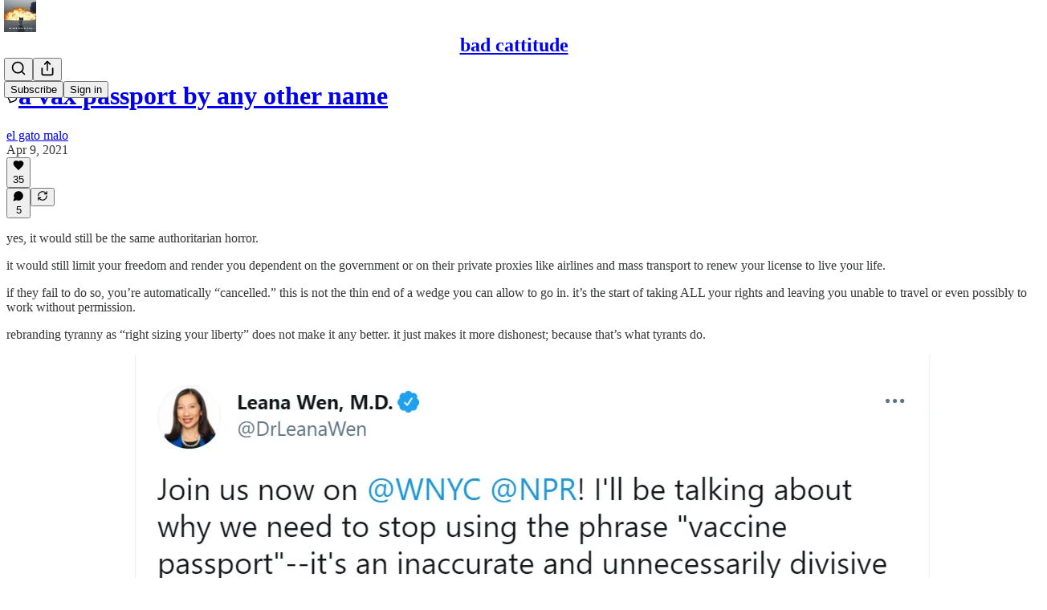

--- FILE ---
content_type: application/javascript
request_url: https://substackcdn.com/bundle/static/js/main.8d368889.js
body_size: 14632
content:
(()=>{"use strict";var e,t,n,i,r,o,a,s,l={99862:function(e,t,n){n.r(t),n.d(t,{Link:()=>w,Route:()=>C,Router:()=>P,default:()=>A,exec:()=>a,getCurrentUrl:()=>f,route:()=>g,subscribers:()=>h});var i=n(50172),r={};function o(e,t){for(var n in t)e[n]=t[n];return e}function a(e,t,n){var i,o=/(?:\?([^#]*))?(#.*)?$/,a=e.match(o),s={};if(a&&a[1])for(var l=a[1].split("&"),c=0;c<l.length;c++){var p=l[c].split("=");s[decodeURIComponent(p[0])]=decodeURIComponent(p.slice(1).join("="))}e=u(e.replace(o,"")),t=u(t||"");for(var d=Math.max(e.length,t.length),h=0;h<d;h++)if(t[h]&&":"===t[h].charAt(0)){var m=t[h].replace(/(^:|[+*?]+$)/g,""),f=(t[h].match(/[+*?]+$/)||r)[0]||"",g=~f.indexOf("+"),b=~f.indexOf("*"),v=e[h]||"";if(!v&&!b&&(0>f.indexOf("?")||g)){i=!1;break}if(s[m]=decodeURIComponent(v),g||b){s[m]=e.slice(h).map(decodeURIComponent).join("/");break}}else if(t[h]!==e[h]){i=!1;break}return(!0===n.default||!1!==i)&&s}function s(e,t){return e.rank<t.rank?1:e.rank>t.rank?-1:e.index-t.index}function l(e,t){var n;return e.index=t,e.rank=(n=e).props.default?0:u(n.props.path).map(c).join(""),e.props}function u(e){return e.replace(/(^\/+|\/+$)/g,"").split("/")}function c(e){return":"==e.charAt(0)?1+"*+?".indexOf(e.charAt(e.length-1))||4:5}var p=null,d=[],h=[],m={};function f(){var e;return""+((e=p&&p.location?p.location:p&&p.getCurrentLocation?p.getCurrentLocation():"undefined"!=typeof location?location:m).pathname||"")+(e.search||"")}function g(e,t){var n,i;return void 0===t&&(t=!1),"string"!=typeof e&&e.url&&(t=e.replace,e=e.url),function(e){for(var t=d.length;t--;)if(d[t].canRoute(e))return!0;return!1}(e)&&(n=e,i=t?"replace":"push",p&&p[i]?p[i](n):"undefined"!=typeof history&&history[i+"State"]&&history[i+"State"](null,null,n)),b(e)}function b(e){for(var t=!1,n=0;n<d.length;n++)!0===d[n].routeTo(e)&&(t=!0);for(var i=h.length;i--;)h[i](e);return t}function v(e){if(e&&e.getAttribute){var t=e.getAttribute("href"),n=e.getAttribute("target");if(t&&t.match(/^\//g)&&(!n||n.match(/^_?self$/i)))return g(t)}}function _(e){if(!e.ctrlKey&&!e.metaKey&&!e.altKey&&!e.shiftKey&&0===e.button)return v(e.currentTarget||e.target||this),y(e)}function y(e){return e&&(e.stopImmediatePropagation&&e.stopImmediatePropagation(),e.stopPropagation&&e.stopPropagation(),e.preventDefault()),!1}function Y(e){if(!e.ctrlKey&&!e.metaKey&&!e.altKey&&!e.shiftKey&&0===e.button){var t=e.target;do if("A"===String(t.nodeName).toUpperCase()&&t.getAttribute("href")){if(t.hasAttribute("native"))return;if(v(t))return y(e)}while(t=t.parentNode)}}var S=!1,P=function(e){function t(t){e.call(this,t),t.history&&(p=t.history),this.state={url:t.url||f()},S||("function"==typeof addEventListener&&(p||addEventListener("popstate",function(){b(f())}),addEventListener("click",Y)),S=!0)}return e&&(t.__proto__=e),t.prototype=Object.create(e&&e.prototype),t.prototype.constructor=t,t.prototype.shouldComponentUpdate=function(e){return!0!==e.static||e.url!==this.props.url||e.onChange!==this.props.onChange},t.prototype.canRoute=function(e){var t=(0,i.toChildArray)(this.props.children);return this.getMatchingChildren(t,e,!1).length>0},t.prototype.routeTo=function(e){this.setState({url:e});var t=this.canRoute(e);return this.updating||this.forceUpdate(),t},t.prototype.componentWillMount=function(){d.push(this),this.updating=!0},t.prototype.componentDidMount=function(){var e=this;p&&(this.unlisten=p.listen(function(t){e.routeTo(""+(t.pathname||"")+(t.search||""))})),this.updating=!1},t.prototype.componentWillUnmount=function(){"function"==typeof this.unlisten&&this.unlisten(),d.splice(d.indexOf(this),1)},t.prototype.componentWillUpdate=function(){this.updating=!0},t.prototype.componentDidUpdate=function(){this.updating=!1},t.prototype.getMatchingChildren=function(e,t,n){return e.filter(l).sort(s).map(function(e){var r=a(t,e.props.path,e.props);if(r){if(!1!==n){var s={url:t,matches:r};return o(s,r),delete s.ref,delete s.key,(0,i.cloneElement)(e,s)}return e}}).filter(Boolean)},t.prototype.render=function(e,t){var n=e.children,r=e.onChange,o=t.url,a=this.getMatchingChildren((0,i.toChildArray)(n),o,!0),s=a[0]||null,l=this.previousUrl;return o!==l&&(this.previousUrl=o,"function"==typeof r&&r({router:this,url:o,previous:l,active:a,current:s})),s},t}(i.Component),w=function(e){return(0,i.createElement)("a",o({onClick:_},e))},C=function(e){return(0,i.createElement)(e.component,e)};P.subscribers=h,P.getCurrentUrl=f,P.route=g,P.Router=P,P.Route=C,P.Link=w,P.exec=a;let A=P},79909:function(e,t,n){n.d(t,{Metadata:()=>p});var i=n(69277),r=n(70408),o=n(4006),a=n(85902),s=n(74322),l=n(64595),u=n(74894),c=n(39318);function p(e){var t;let n,{badge:p,title:h,socialTitle:m,searchDescription:f,description:g,themeColor:b,coverImage:v,image:_,twitterImage:y,seoProps:Y,isLargeImage:S=!1,imageWidth:P,imageHeight:w,isPodcast:C=!1,isVideo:A=!1,slug:k,pub:j,post:E,siteName:I,publishedTime:M,meta:T=[],siteConfigs:x={}}=e;if(!(0,s.P)())return null;let D=!!j&&j.invite_only,F=!!E&&"everyone"===E.audience,O=!D&&F,L=O&&x.twitter_player_card_enabled,R=(null==j?void 0:j.subdomain)&&d.includes(j.subdomain)&&O;if(C&&j&&E){let e=(0,u.M$)(j,E);e&&(_=(0,c.dJ9)(e,1200,{height:600,smartCrop:!0,format:"jpg"}),S=!0)}if(_){n="summary",S&&(n="summary_large_image");let e=A&&R;(C&&L||e)&&(n="player")}let U=Y&&Object.entries(Y).filter(e=>{let[t,n]=e;return n}).map(e=>{let[t]=e;return t}).join(", "),W=E?(0,l.ih)({postId:E.id}):[],N=E?(0,l.M$)({postId:E.id}):null,B=f||g;return(0,o.FD)(a.mg,(0,r._)((0,i._)({},p?{titleTemplate:"(".concat(p,") %s")}:{}),{children:[T.map(e=>"name"in e?(0,o.Y)("meta",{name:e.name,content:e.content},e.name):(0,o.Y)("meta",{property:e.property,content:e.content},e.property)),(0,o.Y)("meta",{property:"og:type",content:"article"}),W.map(e=>{let{name:t,content:n}=e;return(0,o.Y)("meta",{name:t,content:n},t)}),N&&(0,o.Y)("script",{type:"application/ld+json",children:JSON.stringify(N)}),h&&[(0,o.Y)("title",{children:h}),(0,o.Y)("meta",{property:"og:title",content:m||h}),(0,o.Y)("meta",{name:"twitter:title",content:m||h})],"string"==typeof B&&(0,o.Y)("meta",{name:"description",content:B}),"string"==typeof g&&[(0,o.Y)("meta",{property:"og:description",content:g},"og:description"),(0,o.Y)("meta",{name:"twitter:description",content:g},"twitter:description")],b&&(0,o.Y)("meta",{name:"theme-color",content:b}),_&&[(0,o.Y)("meta",{property:"og:image",content:x.use_og_image_as_twitter_image_for_post_previews&&null!=v?v:_},"og:image"),(0,o.Y)("meta",{name:"twitter:image",content:x.use_og_image_as_twitter_image_for_post_previews?null!=v?v:_:null!=(t=null!=y?y:_)?t:v},"twitter:image"),(0,o.Y)("meta",{name:"twitter:card",content:n},"twitter:card"),P&&(0,o.Y)("meta",{property:"og:image:width",content:String(P)},"og:image:width"),w&&(0,o.Y)("meta",{property:"og:image:height",content:String(w)},"og:image:height")],U&&(0,o.Y)("meta",{name:"robots",content:U}),(null==j?void 0:j.explicit)&&(0,o.Y)("meta",{name:"rating",content:"adult"}),j&&C&&L&&[(0,o.Y)("meta",{name:"twitter:player",content:"".concat((0,c.$_T)(j),"/embed/podcast/").concat(k,"?autoplay=1")},"twitter:player"),(0,o.Y)("meta",{name:"twitter:player:width",content:"1"},"twitter:player:width"),(0,o.Y)("meta",{name:"twitter:player:height",content:"1"},"twitter:player:height"),(0,o.Y)("meta",{name:"twitter:text:player_width",content:"1"},"twitter:text:player_width"),(0,o.Y)("meta",{name:"twitter:text:player_height",content:"1"},"twitter:text:player_height")],A&&R&&[(0,o.Y)("meta",{name:"twitter:player",content:"".concat((0,c.$_T)(j),"/embed/video/").concat(k,"?autoplay=1")}),(0,o.Y)("meta",{name:"twitter:player:width",content:"16"}),(0,o.Y)("meta",{name:"twitter:player:height",content:"9"}),(0,o.Y)("meta",{name:"twitter:text:player_width",content:"16"}),(0,o.Y)("meta",{name:"twitter:text:player_height",content:"9"})],I&&(0,o.Y)("meta",{property:"og:site_name",content:I}),M&&(0,o.Y)("meta",{property:"og:published_time",content:String(M)})]}))}let d=["pinespodcast","test1"]},45947:function(e,t,n){n.d(t,{Q:()=>l,b:()=>s});var i=n(69277),r=n(70408),o=n(16291),a=n(70189);function s(e){let{includeViews:t=!1}=arguments.length>1&&void 0!==arguments[1]?arguments[1]:{},n=[];return"number"==typeof e.likes&&n.push({"@type":"InteractionCounter",interactionType:"https://schema.org/LikeAction",userInteractionCount:e.likes}),"number"==typeof e.reposts&&n.push({"@type":"InteractionCounter",interactionType:"https://schema.org/ShareAction",userInteractionCount:e.reposts}),"number"==typeof e.comments&&n.push({"@type":"InteractionCounter",interactionType:"https://schema.org/CommentAction",userInteractionCount:e.comments}),t&&"number"==typeof e.views&&n.push({"@type":"InteractionCounter",interactionType:"https://schema.org/ViewAction",userInteractionCount:e.views}),n}function l(e){var t;let{includeViews:n=!1,includeBody:l=!1,fallbackBaseUrl:u}=arguments.length>1&&void 0!==arguments[1]?arguments[1]:{},c="c-".concat(e.id),p=(0,a.M$)(c,{baseUrl:u}),d=(0,o.A)(e.date).format("YYYY-MM-DDTHH:mm:ssZ"),h=e.edited_at?(0,o.A)(e.edited_at).format("YYYY-MM-DDTHH:mm:ssZ"):void 0,m="number"==typeof e.reaction_count?e.reaction_count:0,f="number"==typeof e.children_count?e.children_count:0,g=s({likes:m,comments:f,reposts:"number"==typeof e.restacks?e.restacks:0},{includeViews:n}),b=e.user&&e.user.name||e.name||"Unknown",v=e.user_id,_=null==(t=e.user)?void 0:t.handle;return(0,r._)((0,i._)((0,r._)((0,i._)({"@context":"https://schema.org","@type":"SocialMediaPosting",identifier:c,url:p,dateCreated:d},h?{dateModified:h}:{}),{author:(0,i._)({"@type":"Person",name:b},_?{alternateName:_}:{},v?{identifier:String(v)}:{})}),l?{text:e.body}:{}),{interactionStatistic:g})}},91089:function(e,t,n){n.d(t,{PageMetaData:()=>c});var i=n(4006),r=n(17159),o=n.n(r),a=n(79909),s=n(85478),l=n(92476),u=n(59712);let c=e=>{let t,n,{pub:r,section:c,isPodcast:p,isHomepage:d}=e,{getConfigFor:h}=(0,s.mJ)(),m=h("publication_author_display_override")?String(h("publication_author_display_override")):void 0;if(p&&r.podcast_title)({title:t}=(0,u.getPubPageTitleAndMeta)(r,{primaryTitleOverride:r.podcast_title,primaryAuthorOverride:m})),n=r.podcast_description;else if(c)({title:t,description:n}=(0,u.getPubPageTitleAndMeta)(r,{primaryTitleOverride:"".concat(c.name," | ").concat(r.name),primaryAuthorOverride:m,primaryDescriptionOverride:c.description}));else if(d){let e=h("publication_homepage_title_display_override")?String(h("publication_homepage_title_display_override")):void 0;({title:t,description:n}=(0,u.getPubPageTitleAndMeta)(r,{primaryAuthorOverride:m,completeTitleOverride:e}))}else({title:t,description:n}=(0,u.getPubPageTitleAndMeta)(r,{primaryAuthorOverride:m}));return(0,i.FD)(i.FK,{children:[(0,i.Y)("script",{dangerouslySetInnerHTML:{__html:o()((0,l.AF)(r),{json:!0,isScriptContext:!0})},type:"application/ld+json"}),(0,i.Y)(a.Metadata,{title:t,description:n})]})}},73957:function(e,t,n){n.d(t,{PostMetaTags:()=>g,getPageTitleAndMeta:()=>b,getPostMetaImage:()=>v});var i=n(69277),r=n(70408),o=n(4006),a=n(79909),s=n(13022),l=n(66238),u=n(65942),c=n(4016),p=n(9740),d=n(39318),h=n(98949),m=n(82776),f=n(92967);function g(e){var t,n,s,l;let u,c,{publication:p,post:h,clip:m,siteConfigs:g={},twitterCardUrl:_=null,isCommentPage:y=!1,selection:Y=null,imgSelection:S=null,selectionStyle:P,shareImageVariantFromQuery:w}=e,C=(null==h?void 0:h.social_title)||(null==h?void 0:h.title)||p.name,{title:A,description:k}=b(h,p,{isCommentPage:y}),j=null,E=null;if(_)u=_,c=!0;else if(Y&&h)u=(0,d.SAZ)(p,h,"".concat(Y),(0,r._)((0,i._)({},P),{aspectRatio:"link"})),c=!0;else if(S&&h)u=(0,d.Tnu)(p,h,S),c=!0;else{let e=null!=w?w:""!==g.use_og_image_asset_variant?g.use_og_image_asset_variant:void 0;[u,c]=v(p,h,e),E=(null==h?void 0:h.cover_image)?v(p,null!=h?h:void 0,void 0)[0]:null,s=p,j=(null==(l=h)?void 0:l.cover_image)?(0,d.Po_)(s,l):null,c=(null==h?void 0:h.cover_image)!=null}let I=y&&h&&"thread"!==h.type&&0===h.comment_count||(null==h?void 0:h.type)==="restack";return(0,o.Y)(a.Metadata,{title:A,socialTitle:m?"✂️ ".concat((0,f.lL)(null!=(t=m.duration)?t:0)," | ").concat(C):C,searchDescription:null==h?void 0:h.search_engine_description,description:k,coverImage:E,image:m&&null!=(n=(0,d.H10)(m))?n:u,twitterImage:m?void 0:j,isLargeImage:c,imageHeight:Y?564:void 0,imageWidth:Y?1128:void 0,seoProps:{noindex:I,noarchive:!!(h&&h.post_paywall_content_for_google)},isPodcast:(null==h?void 0:h.type)==="podcast",isVideo:(null==h?void 0:h.type)==="video",slug:null==h?void 0:h.slug,pub:p,post:h,siteConfigs:g})}function b(e,t){var n,i;let r,o,a,{isCommentPage:c=!1}=arguments.length>2&&void 0!==arguments[2]?arguments[2]:{},d=(null==e?void 0:e.social_title)||(null==e?void 0:e.title)||t.name,h=(o=e?(0,m.getPrintedByline)(t,e):(0,s.Ay)("publication_author_display_override")||(null==(i=(0,p.MV)(t.contributors))?void 0:i.owner))&&!(null==(n=t.name)?void 0:n.toLowerCase().includes(null==o?void 0:o.toLowerCase()));return(null==e?void 0:e.title)?(r=(null==e?void 0:e.search_engine_title)||d,c&&"thread"!==e.type&&(r="Comments - ".concat(r)),"".concat(r," - by ").concat(o).length<60&&(o&&h&&(r+=" - by ".concat(o)),"".concat(r," - ").concat(t.name).length<60&&(r+=" - ".concat(t.name)))):r=h?"".concat(t.name," | ").concat(o," | Substack"):"".concat(t.name," | Substack"),a=e?(0,m.postSocialDescription)(e,t):(0,l.C)(t),{title:r,description:a=(0,u.A)(a)}}function v(e,t,n){let i,r;return(0,h.nq)()&&(null==t?void 0:t.cover_image)?(i=(0,d.dJ9)(t.cover_image,1200,{height:600,smartCrop:!0,format:"jpg"}),r=!0):null!=t&&null!=n?(i=(0,d.J2y)({pub:e,postId:t.id,variant:null!=n?n:"overlay",type:"composed",aspectRatio:"link"}),r=!0):(null==t?void 0:t.cover_image)?(i=(0,d.dJ9)(t.cover_image,1200,{height:675,smartCrop:!0,format:"jpg"}),r=!0):"numlock"===e.subdomain?(i=(0,d.dJ9)("/img/numlock_square.png?v=2",840),r=!1):(i=(0,c.lu)({pub:e})?(0,d.dJ9)("/img/thefp/thefp-preview-card.png",1200,{height:600,smartCrop:!0,format:"jpg",quality:"auto:best"}):(0,d.TRu)(e),r=!0),[i,r]}},59712:function(e,t,n){n.d(t,{PubPageMetaTags:()=>c,getPubPageTitleAndMeta:()=>p});var i=n(4006),r=n(79909),o=n(85478),a=n(66238),s=n(73957),l=n(65942),u=n(9740);function c(e){var t;let n,a,{publication:l,siteConfigs:u={},twitterCardUrl:c=null}=e,{getConfigFor:d}=(0,o.mJ)(),{title:h,description:m}=p(l,{primaryAuthorOverride:d("publication_author_display_override")?String(d("publication_author_display_override")):void 0,completeTitleOverride:d("publication_homepage_title_display_override")&&"/"===document.location.pathname?String(d("publication_homepage_title_display_override")):void 0});return c?(n=c,a=!0):[n,a]=(0,s.getPostMetaImage)(l,null),(0,i.Y)(r.Metadata,{title:h,description:m,image:n,isLargeImage:a,pub:l,siteConfigs:u,themeColor:null==(t=l.theme)?void 0:t.web_bg_color})}function p(e,t){var n,i;let{primaryTitleOverride:r,primaryDescriptionOverride:o,primaryAuthorOverride:s,completeTitleOverride:c}=t,p=s||(null==(n=(0,u.MV)(e.contributors))?void 0:n.owner),d=p&&!(null==(i=e.name)?void 0:i.toLowerCase().includes(null==p?void 0:p.toLowerCase())),h=null!=r?r:e.name;return{title:c||(d?"".concat(h," | ").concat(p," | Substack"):"".concat(h," | Substack")),description:(0,l.A)((0,a.C)(e,o))}}},96903:function(e,t,n){var i=n(34835),r=n(69277),o=n(70408),a=n(32641),s=n(79785),l=n(4006);n(1683);var u=n(32485),c=n.n(u),p=n(56449),d=n.n(p),h=n(99862),m=n(97541),f=n(17402),g=n(96250),b=n(39257),v=n(8273),_=n(96917),y=n(89195),Y=n(68188),S=n(9266),P=n(65366),w=n(20504),C=n(38959),A=n(79909),k=n(69990),j=n(110),E=n(94090),I=n(91315),M=n(20410),T=n(20905),x=n(25998),D=n(21919),F=n(77238),O=n(17450),L=n(13612),R=n(81249),U=n(76442),W=n(42032),N=n(94125),B=n(53293),$=n(65479),V=n(36233),H=n(95899),K=n(15557),q=n(86500),J=n(96503),Q=n(52086),G=n(3479),Z=n(68349),z=n(2684),X=n(30226),ee=n(30466),et=n(73331),en=n(38304),ei=n(53130),er=n(67728),eo=n(80083),ea=n(46887),es=n(78368),el=n(27179),eu=n(54077),ec=n(43440),ep=n(5567),ed=n(23760),eh=n(57376),em=n(72750),ef=n(19692),eg=n(20292),eb=n(38248),ev=n(39352),e_=n(62724),ey=n(33107),eY=n(94255),eS=n(56519),eP=n(10728),ew=n(49032),eC=n(59712),eA=n(2670),ek=n(41167),ej=n(52506),eE=n(99054),eI=n(52381),eM=n(19568),eT=n(48825),ex=n(86109);n(5051);var eD=n(63136),eF=n(21398),eO=n(10682),eL=n(46453),eR=n(43296),eU=n(68723),eW=n(14984),eN=n(40659),eB=n(4016),e$=n(46009),eV=n(92636),eH=n(41086),eK=n(80856),eq=n(9036);function eJ(){let e=(0,s._)(["Podcast Archive - ",""]);return eJ=function(){return e},e}function eQ(){let e=(0,s._)(["Full archive of all the episodes from ","."]);return eQ=function(){return e},e}function eG(){let e=(0,s._)(["Archive - ",""]);return eG=function(){return e},e}function eZ(){let e=(0,s._)(["Full archive of all the posts from ","."]);return eZ=function(){return e},e}function ez(){let e=(0,s._)(["Archive - ",""]);return ez=function(){return e},e}function eX(){let e=(0,s._)(["Full archive of all the posts from ","."]);return eX=function(){return e},e}function e0(){let e=(0,s._)(["Archive - "," of ",""]);return e0=function(){return e},e}function e1(){let e=(0,s._)(["Full archive of all the posts from "," of ","."]);return e1=function(){return e},e}function e9(){let e=(0,s._)(["About - ",""]);return e9=function(){return e},e}function e2(){let e=(0,s._)(["Watch - ",""]);return e2=function(){return e},e}function e7(){let e=(0,s._)(["Listen - ",""]);return e7=function(){return e},e}class e6 extends f.Component{componentDidUpdate(e,t){var n,i,o,a;this.props.initialData&&JSON.stringify(this.props.initialData)!==JSON.stringify(this.state)&&this.setState((0,r._)({},this.props.initialData));let s=null==(i=this.state.pub)||null==(n=i.theme)?void 0:n.web_bg_color,l=document.documentElement;l&&s&&(null==t||null==(a=t.pub)||null==(o=a.theme)?void 0:o.web_bg_color)!==s&&(l.style.background=s)}componentDidMount(){var e,t,n,i,r,o;let a=null==(i=this.props)||null==(n=i.initialData)||null==(t=n.pub)||null==(e=t.theme)?void 0:e.web_bg_color,s=document.documentElement;s&&a&&(s.style.background=a);let l=null==(o=this.props)||null==(r=o.initialData)?void 0:r.pub;l&&(0,q.u4)(q.qY.SUBDOMAIN_ISLAND_VISITED,{homepage_type:l.homepage_type,subdomain:l.subdomain,publication_id:l.id})}render(e,t){var i,a,s;let{skipIntroPopupRender:u}=e,{pub:p,section:f,user:j,freeSignup:E,freeSignupEmail:B,readerInstalledAt:H,homepageData:q,livestreamPageData:J,videoPageDataForTheFP:Q,videoPageDataForTheBulwark:eR,posts:e6,post:te,truncatedPost:tt,pinnedPostsForHomepage:tn,newPostsForHomepage:ti,newPostsForArchive:tr,newPostsForPubPodcast:to,topPostsForHomepage:ta,topPostsForArchive:ts,contentBlocks:tl,communityPostsForArchive:tu,communityAction:tc,searchPosts:tp,sectionsById:td,postTagsById:th,contributors:tm,latestPodcastPosts:tf,latestPostByContributorId:tg,latestPostFromSections:tb,postsByGroupId:tv,postsBySectionId:t_,postsByTagId:ty,postsForContentBlockPins:tY,inlineComments:tS,latestSectionPosts:tP,subscribeContent:tw,homepageLinks:tC,recommendations:tA,numRecommendations:tk,allSubscribedPubs:tj,fullySubscribedPubs:tE,sitemapHeader:tI,sitemapDescription:tM,sitemapLinks:tT,referralCode:tx,hide_intro_popup:tD,post_reaction_token:tF,stripe_publishable_key:tO,viral_gift_data:tL,fpIntroPageData:tR,fpEventsData:tU,showSubscribeCta:tW,referralCampaign:tN,file:tB,primaryEligiblePublications:t$,flagged_as_spam:tV,switchAccountRedirectUrl:tH,readerIsSearchCrawler:tK,commentId:tq,selectionFromQuery:tJ,imgSelectionFromQuery:tQ,shareImageVariantFromQuery:tG,siteConfigs:tZ={},blurbs:tz,embeddedPublications:tX,themeVariables:t0,subdomainNotFound:t1,freeTrialCoupon:t9,people:t2,idToMagicLink:t7,token:t6,redirect:t3,publicationSettings:t4,publicationUserSettings:t8,userSettings:t5,pledgePlans:ne,isChatActive:nt,isMeetingsActive:nn,optOutLegacyTheming:ni,meetingsOrder:nr,meetingsSettings:no,appModalOpenByDefault:na,twitterCardUrl:ns,tagPagePreloads:nl,authorPagePreloads:nu,initialComments:nc,bannedFromNotes:np,intro_text:nd,crossPostedPub:nh,crossPostingByLine:nm,userWithCrossPostedPubContext:nf,crossPostedPublicationSettings:ng,crossPostedSiteConfig:nb,launchWelcomePage:nv,referringUser:n_,clip:ny,recentEpisodes:nY,trackFrontendVisit:nS,showCookieBanner:nP,pubIsGeoblocked:nw,activeChatInfo:nC,activeLiveStream:nA,pendingInviteForActiveLiveStream:nk,giftCard:nj,newsletter_management_token:nE,sectionPageData:nI,postSelectionStyle:nM,profile:nT,handle:nx,pubCustomPageConfig:nD}=t,nF=d()(this.state.comments)?this.state.comments:[];if(t1)return(0,l.Y)(eY.j,{subdomain:t1});if((tV||nw)&&!(null==j?void 0:j.is_global_admin))return(0,l.FD)("div",{className:"page typography signup-page",path:"/flagged",children:[(0,l.Y)(A.Metadata,{title:"Publication Not Available"}),(0,l.FD)("div",{className:"container",children:[(0,l.Y)("h2",{children:"Publication Not Available"}),(0,l.FD)("p",{children:["The page you are attempting to access is unavailable."," ",(0,l.Y)("a",{href:"".concat((0,eV.$_)()),native:!0,children:"Click here"})," ","to view some more great writing."]}),(0,l.Y)("p",{children:(0,l.Y)("a",{href:(0,eV.$_)(),className:"button primary",children:"Go to substack.com"})})]})]});let nO=(0,h.getCurrentUrl)(),nL=(0,eB.lu)({pub:p}),nR=nL&&!!nO.match(/support-us/),nU=!!((null==p?void 0:p.theme)&&!ni),nW=nO.startsWith("/chat"),{iString:nN,iTemplate:nB}=I18N.i(this.state.language),n$=!!(tZ.use_theme_editor_v2&&(null==(i=p.theme)?void 0:i.custom_footer)&&"default"!==p.theme.custom_footer.layout);return(0,l.FD)(e3,{post:te,pub:p,user:j,siteConfigs:tZ,hasThemedBackground:nU,language:this.state.language,country:this.state.country,experimentInfo:this.props.initialData,publicationSettings:t4,publicationUserSettings:t8,userSettings:t5,shouldPollNotifications:!0,loadPubClientSearch:!0,enablePubClientSearchShortcuts:!0,profile:nT,handle:nx,children:[u?null:(0,l.Y)(_.A,(0,r._)({},this.props)),j&&(0,l.Y)(eW.Ty,{pub:p,user:j}),(0,l.Y)(eN.wX,{}),(0,l.Y)(eC.PubPageMetaTags,{publication:p,twitterCardUrl:ns}),(0,l.Y)(e4,{user:j}),(0,l.Y)(e8,{user:j,pub:p}),(0,l.Y)(e5,{}),(0,l.Y)(P.Y,{liveStreamInvite:nk,invitingUser:null==nk||null==(a=nk.liveStream)?void 0:a.user}),(0,l.Y)("div",{className:c()("main",{typography:!nR,"use-theme-bg":nU&&!nR,"should-flex":nW,"the-free-press-theme":nL}),id:"main",children:(0,l.FD)(eL.Dx.Provider,{value:{onboardingModalRef:this.onboardingModalRef},children:[(0,l.Y)(m.Match,{path:"/",children:e=>{var t,n,i,r,o,a;let s,{path:u}=e;"undefined"!=typeof window&&window.location.search&&(s=(0,eq.m)(window.location.search));let c=!!(null==s?void 0:s.showCustomerSupportModeModal);if(nL)return/^\/livestream\b/.test(u)?null:(0,l.Y)(D.G,{activeLiveStream:nA,freeSignup:E,pub:p,showCustomerSupportModeModal:c,user:null!=j?j:null,postHeaderVariant:null==te||null==(t=te.postTheme)?void 0:t.header_variant});let d="/home";if(/^\/about\b/.test(u))d="/about";else if(/^\/notes\b/.test(u))d="/notes";else if(/^\/leaderboard\b/.test(u))d="/leaderboard";else if(/^\/sponsorships\b/.test(u))d="/sponsorships";else if(/^\/chat\b/.test(u))d="/chat";else if(/^\/podcast\b/.test(u))d="/podcast";else if(/^\/podcasts\b/.test(u))d="/podcasts";else if(/^\/archive\b/.test(u))d="/archive";else if(/^\/newsletters\b/.test(u))d="/newsletters";else if(/^\/recommendations\b/.test(u))d="/recommendations";else if(/^\/listen\b/.test(u))d="/listen";else if(/^\/cc\//.test(u))d="/cc";else if(/^\/videos\b/.test(u))d="/videos";else if(/^\/watch\b/.test(u))d="/watch";else if(/^\/p\//.test(u))d=(null==(n=/^\/p\/([^/?#]+)/.exec(u))?void 0:n[0])||"/p";else if(/^\/t\//.test(u))d=(null==(i=/^\/t\/([^/?#]+)/.exec(u))?void 0:i[0])||"/t";else if(/^\/s\//.test(u)){let e=null==(r=/^\/s\/([^/?#]+)/.exec(u))?void 0:r[1];d=e?null==(o=p.sections.find(t=>t.slug===e))?void 0:o.id:"/s"}else/^\/w\//.test(u)&&(d=(null==(a=/^\/w\/([^/?#]+)/.exec(u))?void 0:a[0])||"/w");let h=["welcome","embed","meetings","live-stream"].some(e=>u.startsWith("/".concat(e)))||ne,m=u.startsWith("/finish-invite"),f=/^\/p\/([^/?#]*)/.exec(u),g=f&&(null==te?void 0:te.type)==="page",b=u.startsWith("/chat/posts/")||"profile"===p.homepage_type;return h?null:m?(0,l.Y)(C.C,{}):(0,l.Y)(w.W1,{freeSignup:E,freeSignupEmail:B,hideNavBar:b,isChatActive:nt,isMeetingsActive:nn,isPostView:f&&!g,numRecommendations:tk,pub:p,selectedSectionId:d,showCustomerSupportModeModal:c,user:j,profile:nT})}}),(0,l.Y)(V.Oq,{pub:p,user:j}),(0,l.FD)(h.Router,{onChange:G.j2,children:[["newspaper","magaziney"].includes(p.homepage_type)?(0,l.Y)(ed.Z,{path:"/",activeLiveStream:nA,blurbs:tz,bodyPostGroups:null==(s=p.theme)?void 0:s.body_post_groups,contentBlocks:tl,freeSignup:E,freeSignupEmail:B,hide_intro_popup:tD,homepageLinks:tC,homepageData:q,sectionsById:td,postTagsById:th,contributors:tm,latestPodcastPosts:tf,latestPostByContributorId:tg,latestPostFromSections:tb,latestSectionPosts:tP,newPosts:ti,numRecommendations:tk,pinnedPosts:tn,postsByGroupId:tv,postsBySectionId:t_,postsByTagId:ty,postsForContentBlockPins:tY,pub:p,recommendations:tA,referralCampaign:tN,referralCode:tx,topPosts:ta,user:null!=j?j:null,launchWelcomePage:nv,skipIntroPopupRender:u,giftCard:nj}):"profile"===p.homepage_type?[(0,l.Y)(eh.m,{path:"/",blurbs:tz,freeSignup:E,freeSignupEmail:B,hide_intro_popup:tD,pub:p,referralCode:tx,user:null!=j?j:null,launchWelcomePage:nv,skipIntroPopupRender:u,initialData:this.props.initialData,profile:nT}),(0,l.Y)(eh.m,{path:"/profile/:subpath?",blurbs:tz,freeSignup:E,freeSignupEmail:B,hide_intro_popup:tD,pub:p,referralCode:tx,user:null!=j?j:null,launchWelcomePage:nv,skipIntroPopupRender:u,initialData:this.props.initialData,profile:nT})]:(0,l.Y)(et.A,{path:"/",user:j,freeSignupEmail:B,freeSignup:E,hide_intro_popup:tD,preloadedPosts:e6,pub:p,blurbs:tz,launchWelcomePage:nv,skipIntroPopupRender:u,activeLiveStream:nA}),(0,l.Y)(em.h,{path:"/listen/:slug",blurbs:tz,user:null!=j?j:null,freeSignupEmail:B,freeSignup:E,hide_intro_popup:tD,latestSectionPosts:tP,pub:p,referralCampaign:tN,isPodcast:!0,launchWelcomePage:nv,sectionPageData:nI,skipIntroPopupRender:u}),(0,l.Y)(em.h,{path:"/podcast",blurbs:tz,user:null!=j?j:null,freeSignupEmail:B,freeSignup:E,hide_intro_popup:tD,newPostsForPubPodcast:to,pub:p,referralCampaign:tN,isPodcast:!0,launchWelcomePage:nv,skipIntroPopupRender:u},"podcast"),(0,l.Y)(ee.A,{path:"/podcast/archive",blurbs:tz,user:j,newPostsForArchive:tr,pub:p,freeSignupEmail:B,freeSignup:E,isPodcast:!0,metadata:(0,r._)({title:nB(eJ(),p.name),description:nB(eQ(),p.name)},!!(tp||(0,eH.y)("search"))&&{seoProps:{noindex:!0}})}),(0,l.Y)(em.h,{path:"/s/:slug",blurbs:tz,user:null!=j?j:null,freeSignupEmail:B,freeSignup:E,hide_intro_popup:tD,pub:p,latestSectionPosts:tP,referralCampaign:tN,launchWelcomePage:nv,sectionPageData:nI,skipIntroPopupRender:u}),nL?(0,l.Y)(F.B,{path:"/archive",user:j,newPostsForArchive:tr,pub:p,metadata:(0,r._)({title:nB(eG(),p.name),description:nB(eZ(),p.name)},!!(tp||(0,eH.y)("search"))&&{seoProps:{noindex:!0}})}):(0,l.Y)(ee.A,{path:"/archive",user:j,newPostsForArchive:tr,topPostsForArchive:ts,communityPostsForArchive:tu,searchPosts:tp,pub:p,freeSignupEmail:B,freeSignup:E,metadata:(0,r._)({title:nB(ez(),p.name),description:nB(eX(),p.name)},!!(tp||(0,eH.y)("search"))&&{seoProps:{noindex:!0}})}),(0,l.Y)(ee.A,{path:"/s/:slug/archive",user:j,newPostsForArchive:tr,topPostsForArchive:ts,communityPostsForArchive:tu,searchPosts:tp,pub:p,freeSignupEmail:B,freeSignup:E,metadata:(0,r._)({title:nB(e0(),null==f?void 0:f.name,p.name),description:nB(e1(),null==f?void 0:f.name,p.name)},!!(tp||(0,eH.y)("search"))&&{seoProps:{noindex:!0}})}),(0,l.Y)(ee.A,{path:"/listen/:slug/archive",user:j,newPostsForArchive:tr,topPostsForArchive:ts,communityPostsForArchive:tu,searchPosts:tp,pub:p,freeSignupEmail:B,freeSignup:E,sectionId:null==f?void 0:f.id,metadata:(0,r._)({title:nN("Podcast Archive - %1",(0,e$.lL)({pub:p,section:p.section}).title),description:nN("Full archive of all the episodes from %1.",(0,e$.lL)({pub:p,section:p.section}).title)},!!(tp||(0,eH.y)("search"))&&{seoProps:{noindex:!0}})}),(0,l.Y)(eT.A,{path:"/t/:slug",user:null!=j?j:null,freeSignupEmail:B,freeSignup:E,pub:p,tagPagePreloads:nl}),tZ.enable_author_pages&&(nL?(0,l.Y)(M.$,(0,o._)((0,r._)({path:"/w/:author_id_or_slug"},nu),{pub:p,user:j})):(0,l.Y)(ep.V,(0,o._)((0,r._)({path:"/w/:author_id_or_slug"},nu),{pub:p,user:j}))),(0,l.Y)(ee.A,{default:!0,title:nN("Page not found"),user:j,newPostsForArchive:tr,communityPostsForArchive:tu,searchPosts:tp,pub:p,freeSignupEmail:B,freeSignup:E}),nL&&(0,l.Y)(O.y,{path:"/livestream",livestreamPageData:J,liveStream:nA,pub:p,user:j}),nL&&(0,l.Y)(R.o,{path:"/reading"}),nL&&(0,l.Y)(eF.Ic,{module:"../components/thefp/FPSupportUsPage",onRequest:()=>n.e("9661").then(n.bind(n,24300)),resolve:e=>e.FPSupportUsPage,user:j,path:"/support-us"}),nL&&tZ.thefp_custom_password_flow&&(0,l.Y)(eI.k,{path:"/account/reset",pub:p,token:t6,redirect:t3}),(0,l.Y)(eO.C,{path:"/live-stream/:id"}),(0,l.Y)(Y.A,{path:"/tos",html:p.tos_content_html||nN("Terms of Service"),metadata:{title:nN("Terms of Service")},children:(0,l.FD)(eD.EY.B3,{translated:!0,as:"p",paddingBottom:32,children:["You agree to the terms of service below, and the"," ",(0,l.Y)("a",{href:(0,eK.lk)(),native:!0,children:"Terms of Use for Substack"}),", the technology provider."]})}),(0,l.Y)(Y.A,{path:"/privacy",html:p.privacy_content_html||nN("Privacy Policy"),metadata:{title:nN("Privacy Policy")},children:(0,l.FD)(eD.EY.B3,{translated:!0,as:"p",paddingBottom:32,children:["You agree to the privacy policy below, and the"," ",(0,l.Y)("a",{href:(0,eK.gB)(),native:!0,children:"Privacy Policy for Substack"}),", the technology provider."]})}),(0,l.Y)(Y.A,{path:"/disclosures",html:p.disclosures_content_html||nN("Disclosures"),metadata:{title:nN("Disclosures")}}),(0,l.Y)(S.Ay,{path:"/welcome",publication:p,post:null,user:j,freeSignup:E,freeSignupEmail:B,alwaysShow:!0,onHide:()=>{document.location.href="/"}}),(0,l.Y)(ef.A,{pub:p,path:"/invite",user:j,freeSignup:E,freeSignupEmail:B}),(0,l.Y)(eb.A,{path:"/invite-success/:id",pub:p,user:j,post:te,freeSignup:E,freeSignupEmail:B}),(0,l.Y)(eg.A,{path:"/invite-reject-success/:id",pub:p,user:j,post:te}),(0,l.Y)(eu.A,{path:"/finish-invite/:id",pub:p,user:j,freeSignup:E,freeSignupEmail:B}),(0,l.Y)(eu.A,{path:"/finish-post-invite/:id",pub:p,post:te,user:j,freeSignup:E,freeSignupEmail:B,inviteToPost:!0,primaryEligiblePublications:t$||[],switchAccountRedirectUrl:tH}),(0,l.Y)(ek.s,{path:"/recommendations",pub:p,user:j,recommendations:tA,allSubscribedPubs:tj,fullySubscribedPubs:tE,freeSignupEmail:B}),(0,l.Y)(eA.m,{path:"/sitemap",pub:p,sitemapHeader:tI,sitemapDescription:tM,sitemapLinks:tT}),(0,l.Y)(eA.m,{path:"/sitemap/:year",pub:p,sitemapHeader:tI,sitemapDescription:tM,sitemapLinks:tT}),(0,l.Y)(X.A,{path:"/about",pub:p,user:j,freeSignup:E,freeSignupEmail:B,subscribeContent:tw,people:t2,metadata:{title:nB(e9(),p.name)}}),(0,l.Y)(v.A,{path:"/cc/:slug",pub:p,config:nD}),(0,l.Y)(ew.E,{path:"/p/:slug",user:j,freeSignupEmail:B,freeSignup:E,readerInstalledAt:H,referralCode:tx,post:te,truncatedPost:tt,publication:p,renderedComments:nF,inlineComments:tS,reaction_token:tF,hide_intro_popup:tD,stripe_publishable_key:tO,readerIsSearchCrawler:tK,selectionFromQuery:tJ,imgSelectionFromQuery:tQ,shareImageVariantFromQuery:tG,embeddedPublications:tX,siteConfigs:tZ,freeTrialCoupon:t9,publicationSettings:t4,bannedFromNotes:np,themeVariables:t0,referringUser:n_,clip:ny,launchWelcomePage:nv,recentEpisodes:nY,trackFrontendVisit:nS,skipIntroPopupRender:u,postSelectionStyle:nM}),(0,l.Y)(ei.m,{path:"/cp/:post_id",user:null!=j?j:null,freeSignupEmail:B,freeSignup:E,post:te,publication:p,introText:nd,crossPostedPub:nh,crossPostingByLine:nm,userWithCrossPostedPubContext:nf,crossPostedPublicationSettings:ng,crossPostedSiteConfig:nb}),nL?(0,l.Y)(L.f,{path:"/podcasts",pub:p,user:j}):tZ.enable_publication_podcasts_page?(0,l.Y)(eP.h,{path:"/podcasts",pub:p}):null,nL&&(0,l.Y)(W.E,{path:"/videos",activeLiveStream:nA,pub:p,user:j,videoPageData:Q}),tZ.enable_videos_page&&(0,l.Y)(ex.S,{path:"/watch",activeLiveStream:nA,pub:p,user:j,videoPageData:eR,metadata:{title:nB(e2(),p.name)}}),nL&&(0,l.Y)(T.X,{path:"/events",pub:p,user:j,fpEventsData:tU}),nL&&(0,l.Y)(N.w,{path:"/who-we-are",pub:p,user:j}),nL&&(0,l.Y)(I.V,{path:"/america250",pub:p,user:j}),nL&&(0,l.Y)($.o,{path:"/intro-to-tfp",pub:p,user:j,pageData:tR,showSubscribeCta:tW}),nL&&!1,(0,l.Y)(ej.Y,{path:"/listen",pub:p,user:j||null,idToMagicLink:t7,metadata:{title:nB(e7(),p.name)}}),(0,l.Y)(k.M,{path:"/newsletters",pub:p,user:null!=j?j:null,freeSignupEmail:B,newsletter_management_token:nE}),tS?(0,l.Y)(ew.E,{path:"/p/:slug/comments",user:j,freeSignupEmail:B,freeSignup:E,referralCode:tx,post:te,truncatedPost:tt,publication:p,renderedComments:nF,inlineComments:tS,reaction_token:tF,hide_intro_popup:tD,stripe_publishable_key:tO,readerIsSearchCrawler:tK,selectionFromQuery:tJ,siteConfigs:tZ,freeTrialCoupon:t9,bannedFromNotes:np,themeVariables:t0}):(0,l.Y)(en.iQ,{path:"/p/:slug/comments",user:j,freeSignupEmail:B,freeSignup:E,post:te,publication:p,post_reaction_token:tF,commentId:tq,freeTrialCoupon:t9,initialComments:nc,bannedFromNotes:np}),!tS&&(0,l.Y)(en.iQ,{path:"/p/:slug/comment/:comment_id",user:j,freeSignupEmail:B,freeSignup:E,post:te,publication:p,post_reaction_token:tF,commentId:tq,freeTrialCoupon:t9,initialComments:nc,bannedFromNotes:np}),(0,l.Y)(ec.z,{path:"/rewards/receive",pub:p,user:j,freeSignupEmail:B,viral_gift_data:tL}),(0,l.Y)(er.A,{path:"/embed",pub:p,user:j,freeSignup:E,freeSignupEmail:B}),(0,l.Y)(ea.A,{path:"/embed/test",pub:p,user:j,freeSignup:E,freeSignupEmail:B}),(0,l.Y)(eo.A,{path:"/embed/podcast/:slug",pub:p}),(0,l.Y)(es.A,{path:"/embed/video/:slug",pub:p}),(0,l.Y)(el.A,{path:"/f/:fileId",pub:p,user:j,hide_subscribe_cta:!0,file:tB}),tZ.live_stream_creation_enabled&&((null==j?void 0:j.is_global_admin)||(0,Z.LQ)())&&(0,l.Y)(eF.Ic,{module:"../publish/live_events/live_kit",onRequest:()=>Promise.all([n.e("6379"),n.e("6076"),n.e("1738")]).then(n.bind(n,49297)),resolve:e=>e.LiveKitLiveStreams,path:"/live_event/:eventId/:participantType",user:j,pendingInviteForActiveLiveStream:nk}),(0,l.Y)(eU.B2,{path:"/chat",publication:p,user:j,activeChatInfo:nC}),(0,l.Y)(eU.W2,{path:"/chat/posts/:postId",publication:p,communityAction:tc,user:j,appModalOpenByDefault:na}),(0,l.Y)(eU.Lt,{path:"/chat/replies/:commentId",publication:p,communityAction:tc,user:j,appModalOpenByDefault:na}),(0,l.Y)(eM.S,{path:"/survey/:surveyId",pub:p,user:j,token:t6}),tZ.meetings_v1&&(nn||(null==j?void 0:j.is_author))&&(0,l.Y)(e_.V,{path:"/meetings",exact:!0,pub:p,user:j,settings:no}),tZ.meetings_v1&&(nn||(null==j?void 0:j.is_author))&&(0,l.Y)(ey.p,{path:"/meetings/book",pub:p,user:j,stripe_publishable_key:tO,order:nr,settings:no}),tZ.meetings_v1&&(nr||nn||(null==j?void 0:j.is_author))&&(0,l.Y)(ey.p,{path:"/meetings/book/:order_id?",pub:p,user:j,stripe_publishable_key:tO,order:nr,settings:no}),(0,l.Y)(ev.Z,{pub:p,user:j,freeSignupEmail:B,path:"/leaderboard"}),tZ.enable_sponsorship_perks&&(0,l.Y)(eS.x,{path:"/perks"}),tZ.enable_sponsorship_profile&&(0,l.Y)(eE.$,{pub:p,path:"/sponsorships"}),(0,l.Y)(K.o,{path:"/notes"}),tZ.enable_account_settings_revamp&&(0,l.Y)(U.A,{path:"/settings"}),!!tZ.a24_redemption_link&&(0,l.Y)(z.u,{path:"/a24",pub:p,user:j,freeSignupEmail:B,redemptionLink:tZ.a24_redemption_link})]}),(0,l.Y)(m.Match,{path:"/",children:e=>{let{path:t}=e;return!t.startsWith("/welcome")&&!t.startsWith("/embed")&&!t.startsWith("/subscribe")&&!t.startsWith("/meetings")&&!t.startsWith("/chat")&&!t.startsWith("/livestream")&&!t.startsWith("/live-stream")&&(nL?(0,l.Y)(x.K,{pub:p,user:j}):n$?(0,l.Y)(g.D,{pub:p,user:j,path:t,showIntrinioAttrib:te&&te.hasCashtag}):(0,l.Y)(y.w,{publication:p,user:j,showIntrinioAttrib:te&&te.hasCashtag,path:t}))}}),(0,l.Y)(m.Match,{path:"/",children:e=>{let{path:t}=e;return!t.startsWith("/embed")&&(0,l.Y)(l.FK,{children:nP&&(0,l.Y)(b.w,{onSubdomain:!0,publication:p})})}}),(0,Z.LQ)()?(0,l.Y)(eF.Ic,{module:"../components/DevToolbar",resolve:e=>e.DevToolbar,onRequest:()=>Promise.all([n.e("6869"),n.e("7710"),n.e("4109"),n.e("5169")]).then(n.bind(n,35775)),pub:p,user:j,whileLoading:null}):null,(0,l.Y)(eF.fG,{module:"@/frontend/reader/onboarding",resolve:e=>e.ReaderOnboardingModalWithUserContext,onRequest:()=>Promise.resolve().then(n.bind(n,44502)),innerRef:this.onboardingModalRef,zIndex:1001,skipRedirectOnExit:!0,onBeforeClose:e=>{e&&document.location.reload()}})]})})]})}constructor(e,t){super(e,t),this.state=e.initialData||{},this.onboardingModalRef=(0,f.createRef)()}}function e3(e){var{children:t}=e,n=(0,a._)(e,["children"]);return(0,l.Y)(j.A,(0,o._)((0,r._)({},n),{children:(0,l.Y)(E.Ad,{children:(0,l.Y)(H.HW,{value:n.profile,handle:n.handle,children:(0,l.Y)(B.l,{pub:n.pub,post:n.post,children:(0,l.Y)(eR.F$,{children:t})})})})}))}function e4(e){let{user:t}=e;return(0,f.useEffect)(()=>{let e=new URLSearchParams(location.search);if("❤"===e.get("reaction")){e.delete("reaction");let t=e.toString();history.replaceState({},document.title,location.pathname+(t&&"?".concat(t)))}},[]),null}function e8(e){let{user:t,pub:n}=e;return(0,Q.f)({user:t,pub:n}),null}function e5(){return(0,J.C)(),null}(0,i.A)(e6)},9740:function(e,t,n){n.d(t,{Ie:()=>s,MV:()=>o,w4:()=>a}),n(83673),n(16291),n(39318);var i=n(82776);let r=function(e){let t=e.trim();return(0,i.endsWithPunctuation)(t)?t:"".concat(t,".")},o=function(e){var t;let n=arguments.length>1&&void 0!==arguments[1]?arguments[1]:3;if(!(null==e?void 0:e.length)||!(null==(t=e[0])?void 0:t.owner))return null;let r=e[0].name;if(1===e.length)return{owner:r,others:null};let o=e.slice(1);if(o.length>n&&(o=o.filter(e=>"admin"===e.role)),o.length&&o.length<=n){let e=o.map(e=>e.name);return{owner:r,others:(0,i.oxfordComma)(e).toString()}}return{owner:r,others:null}},a=function(e,t,n,i,o){let a,s,l=e?r(e):"";return a=t&&!t.others?i.toLowerCase().includes(t.owner.toLowerCase())?"":" by ".concat(t.owner,","):"",s=n?" a Substack publication with ".concat(n,"."):o?" a Substack publication. ".concat(o,"."):" a Substack publication.",r("".concat(l," Click to read ").concat(i,",").concat(a).concat(s))};function s(e,t){if(e){if(e.author_id===t)return!0;for(let n of e.contributors)if(n.user_id===t)return!0}return!1}}},u={};function c(e){var t=u[e];if(void 0!==t)return t.exports;var n=u[e]={id:e,loaded:!1,exports:{}};return l[e].call(n.exports,n,n.exports,c),n.loaded=!0,n.exports}if(c.m=l,c.n=e=>{var t=e&&e.__esModule?()=>e.default:()=>e;return c.d(t,{a:t}),t},t=Object.getPrototypeOf?e=>Object.getPrototypeOf(e):e=>e.__proto__,c.t=function(n,i){if(1&i&&(n=this(n)),8&i||"object"==typeof n&&n&&(4&i&&n.__esModule||16&i&&"function"==typeof n.then))return n;var r=Object.create(null);c.r(r);var o={};e=e||[null,t({}),t([]),t(t)];for(var a=2&i&&n;"object"==typeof a&&!~e.indexOf(a);a=t(a))Object.getOwnPropertyNames(a).forEach(e=>{o[e]=()=>n[e]});return o.default=()=>n,c.d(r,o),r},c.d=(e,t)=>{for(var n in t)c.o(t,n)&&!c.o(e,n)&&Object.defineProperty(e,n,{enumerable:!0,get:t[n]})},c.f={},c.e=e=>Promise.all(Object.keys(c.f).reduce((t,n)=>(c.f[n](e,t),t),[])),c.hmd=e=>((e=Object.create(e)).children||(e.children=[]),Object.defineProperty(e,"exports",{enumerable:!0,set:()=>{throw Error("ES Modules may not assign module.exports or exports.*, Use ESM export syntax, instead: "+e.id)}}),e),c.u=e=>"6379"===e?"static/js/6379.7b13255e.js":"6869"===e?"static/js/6869.18eb965d.js":"9046"===e?"static/js/9046.70296258.js":"3327"===e?"static/js/3327.7d38ec3f.js":"4744"===e?"static/js/4744.3826365f.js":"527"===e?"static/js/527.79602f54.js":"240"===e?"static/js/240.2defe687.js":"8735"===e?"static/js/8735.66fd89c4.js":"4241"===e?"static/js/4241.49e659c7.js":"3149"===e?"static/js/3149.233b0222.js":"1162"===e?"static/js/1162.49e01672.js":"9535"===e?"static/js/lib-router.7104fff2.js":"8810"===e?"static/js/8810.d2173fe9.js":"3841"===e?"static/js/3841.e2b22b01.js":"550"===e?"static/js/550.598bf51e.js":"2187"===e?"static/js/2187.34549080.js":"static/js/async/"+e+"."+({1004:"9320d389",1738:"6a3d9d70",2313:"fd4ee0d2",2465:"6d2d885b",2679:"14671bf1",273:"28dbf63d",327:"fdeeae99",3307:"26f04122",3357:"337e17c4",3398:"c0a64ee6",3426:"acedd683",397:"98e2f7cb",4022:"4690635a",4109:"2ebb490b",4175:"93eab673",4500:"e7f51585",4592:"70a5e384",4921:"1e74f986",4950:"35578bc2",5169:"9e604954",5381:"83c5a3b9",5505:"bac66cb6",551:"84322925",6071:"42ef55b9",6076:"811772bb",6860:"43aa29f8",7047:"0469cd5c",7363:"621152c4",7578:"32be18cd",7710:"059e9f8f",837:"e2a3b38f",8868:"7f9beef6",8911:"9ba5a7f0",9234:"34af80d3",937:"4a5ab987",9565:"f0cbcd09",9661:"3ebf6cb4",9809:"8f078942"})[e]+".js",c.miniCssF=e=>"6379"===e?"static/css/6379.813be60f.css":"static/css/async/"+e+"."+({1738:"b174ada1",2465:"83b1a8e5",273:"f1ff8278",327:"de09432d",3357:"8db3c09e",3398:"d5b9e778",397:"17fbefce",4950:"400114c3",5169:"1aac2aca",6071:"d259ab81",7047:"1b6d4a88",7363:"92492746",8911:"2028d23f",937:"7ec37487",9809:"9e43936b"})[e]+".css",c.g=(()=>{if("object"==typeof globalThis)return globalThis;try{return this||Function("return this")()}catch(e){if("object"==typeof window)return window}})(),c.o=(e,t)=>Object.prototype.hasOwnProperty.call(e,t),n={},i="substack:",c.l=function(e,t,r,o){if(n[e])return void n[e].push(t);if(void 0!==r)for(var a,s,l=document.getElementsByTagName("script"),u=0;u<l.length;u++){var p=l[u];if(p.getAttribute("src")==e||p.getAttribute("data-webpack")==i+r){a=p;break}}a||(s=!0,(a=document.createElement("script")).charset="utf-8",a.timeout=120,c.nc&&a.setAttribute("nonce",c.nc),a.setAttribute("data-webpack",i+r),a.src=e),n[e]=[t];var d=function(t,i){a.onerror=a.onload=null,clearTimeout(h);var r=n[e];if(delete n[e],a.parentNode&&a.parentNode.removeChild(a),r&&r.forEach(function(e){return e(i)}),t)return t(i)},h=setTimeout(d.bind(null,void 0,{type:"timeout",target:a}),12e4);a.onerror=d.bind(null,a.onerror),a.onload=d.bind(null,a.onload),s&&document.head.appendChild(a)},c.r=e=>{"undefined"!=typeof Symbol&&Symbol.toStringTag&&Object.defineProperty(e,Symbol.toStringTag,{value:"Module"}),Object.defineProperty(e,"__esModule",{value:!0})},c.nmd=e=>(e.paths=[],e.children||(e.children=[]),e),c.nc=void 0,r=[],c.O=(e,t,n,i)=>{if(t){i=i||0;for(var o=r.length;o>0&&r[o-1][2]>i;o--)r[o]=r[o-1];r[o]=[t,n,i];return}for(var a=1/0,o=0;o<r.length;o++){for(var[t,n,i]=r[o],s=!0,l=0;l<t.length;l++)(!1&i||a>=i)&&Object.keys(c.O).every(e=>c.O[e](t[l]))?t.splice(l--,1):(s=!1,i<a&&(a=i));if(s){r.splice(o--,1);var u=n();void 0!==u&&(e=u)}}return e},c.p="https://substackcdn.com/bundle/",c.j="1889","undefined"!=typeof document){var p=function(e,t,n,i,r){var o=document.createElement("link");return o.rel="stylesheet",o.type="text/css",c.nc&&(o.nonce=c.nc),o.onerror=o.onload=function(n){if(o.onerror=o.onload=null,"load"===n.type)i();else{var a=n&&("load"===n.type?"missing":n.type),s=n&&n.target&&n.target.href||t,l=Error("Loading CSS chunk "+e+" failed.\\n("+s+")");l.code="CSS_CHUNK_LOAD_FAILED",l.type=a,l.request=s,o.parentNode&&o.parentNode.removeChild(o),r(l)}},o.href=t,n?n.parentNode.insertBefore(o,n.nextSibling):document.head.appendChild(o),o},d=function(e,t){for(var n=document.getElementsByTagName("link"),i=0;i<n.length;i++){var r=n[i],o=r.getAttribute("data-href")||r.getAttribute("href");if(o&&(o=o.split("?")[0]),"stylesheet"===r.rel&&(o===e||o===t))return r}for(var a=document.getElementsByTagName("style"),i=0;i<a.length;i++){var r=a[i],o=r.getAttribute("data-href");if(o===e||o===t)return r}},h={1889:0};c.f.miniCss=function(e,t){if(h[e])t.push(h[e]);else 0!==h[e]&&({1738:1,5169:1,273:1,8911:1,4950:1,2465:1,7363:1,3357:1,327:1,397:1,3398:1,6071:1,937:1,9809:1,6379:1,7047:1})[e]&&t.push(h[e]=new Promise(function(t,n){var i=c.miniCssF(e),r=c.p+i;if(d(i,r))return t();p(e,r,null,t,n)}).then(function(){h[e]=0},function(t){throw delete h[e],t}))}}o={1889:0,852:0,8577:0},c.f.j=function(e,t){var n=c.o(o,e)?o[e]:void 0;if(0!==n)if(n)t.push(n[2]);else if(/^85(2|77)$/.test(e))o[e]=0;else{var i=new Promise((t,i)=>n=o[e]=[t,i]);t.push(n[2]=i);var r=c.p+c.u(e),a=Error();c.l(r,function(t){if(c.o(o,e)&&(0!==(n=o[e])&&(o[e]=void 0),n)){var i=t&&("load"===t.type?"missing":t.type),r=t&&t.target&&t.target.src;a.message="Loading chunk "+e+" failed.\n("+i+": "+r+")",a.name="ChunkLoadError",a.type=i,a.request=r,n[1](a)}},"chunk-"+e,e)}},c.O.j=e=>0===o[e],a=(e,t)=>{var n,i,[r,a,s]=t,l=0;if(r.some(e=>0!==o[e])){for(n in a)c.o(a,n)&&(c.m[n]=a[n]);if(s)var u=s(c)}for(e&&e(t);l<r.length;l++)i=r[l],c.o(o,i)&&o[i]&&o[i][0](),o[i]=0;return c.O(u)},(s=self.webpackChunksubstack=self.webpackChunksubstack||[]).forEach(a.bind(null,0)),s.push=a.bind(null,s.push.bind(s));var m=c.O(void 0,["7852","2787","2531","1283","1217","5754","6337","9767","7539","3897","2536","4212","6393","91","3063","2985","3908","7780","383","7133","6416","6791","4900","7736","1270","1335","3031","8225","9264","7276","7045","852","7887","8577","6341","2967","5134","5846","8413","7142","6069","2144","4497","1467","6561","2414","4779","6460","5855","1091","8148","7762","3034","9441","5611","4938","8007","481","2409","8051","1247","3858","9966","9367","3302","8623","4736","6314","2932","5894","1963","5234","3421","8056","4912","6998","5366","7992","4539","3932","7222","3366","711","6424","133","5321","6022","3822","6132","2211","2014","3774","883","7993","7809","2124","1687"],function(){return c(96903)});m=c.O(m)})();